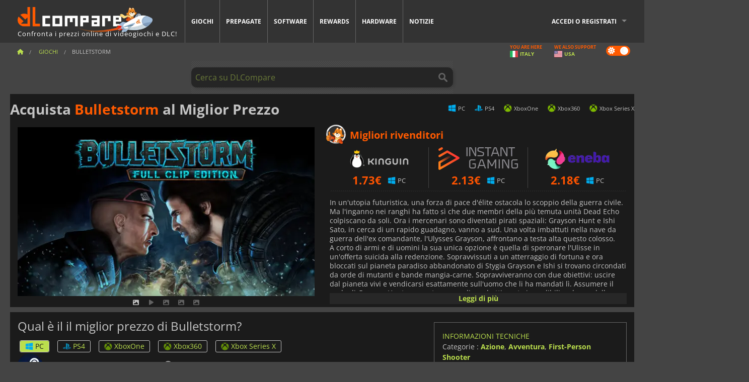

--- FILE ---
content_type: text/html; charset=UTF-8
request_url: https://www.dlcompare.it/giochi/170/acquista-cd-key-bulletstorm-key
body_size: 12696
content:
<!DOCTYPE html>
<html xmlns="http://www.w3.org/1999/xhtml" lang="it" xml:lang="it" prefix="fb: https://www.facebook.com/2008/fbml og: https://ogp.me/ns#">
    <head>
        <link rel="preconnect" href="https://cdn.dlcompare.com">

                                            
    <script>
      var _paq = window._paq = window._paq || [];
      _paq.push(['trackPageView']);
      _paq.push(['enableLinkTracking']);
      (function () {
        var u = "//not-ga.dlcompare.services/";
        _paq.push(['setTrackerUrl', u + 'matomo.php']);
        _paq.push(['setSiteId', '11']);
        var d = document, g = d.createElement('script'), s = d.getElementsByTagName('script')[0];
        g.async = true;
        g.src = u + 'matomo.js';
        s.parentNode.insertBefore(g, s);
      })();
    </script>

                    
        <meta http-equiv="Content-Type" content="text/html; charset=UTF-8">
        <meta name="viewport" content="width=device-width, initial-scale=1.0" >

        <title>    Acquista Bulletstorm Steam PC PS4 Xbox
</title>

                <meta name="twitter:card" content="summary_large_image">
        <meta name="twitter:site" content="@dlcompare_it">
        <meta name="twitter:title" content="Acquista Bulletstorm Steam PC PS4 Xbox">
        <meta property="og:type" content="website" >
                
    <meta name="description" content="Trova offerte imbattibili per Bulletstorm su DLCompare.it. Il nostro confronta prezzi trova le migliori offerte per un risparmio eccezionale.">
    <meta name="keywords" content="">
    <meta property="og:title" content="Acquista Bulletstorm Steam PC PS4 Xbox">
    <meta property="og:url" content="https://www.dlcompare.it/giochi/170/acquista-cd-key-bulletstorm-key">
    <meta property="og:site_name" content="DLCompare">
    <meta property="og:description" content="Trova offerte imbattibili per Bulletstorm su DLCompare.it. Il nostro confronta prezzi trova le migliori offerte per un risparmio eccezionale.">
    <meta property="og:image" content="https://cdn.dlcompare.com/game_tetiere/upload/gameimage/file/bulletstorm-file-4748f6ce.jpeg.webp">
    <meta name="twitter:image" content="https://cdn.dlcompare.com/game_tetiere/upload/gameimage/file/bulletstorm-file-4748f6ce.jpeg.webp">
    <meta name="twitter:description" content="Trova offerte imbattibili per Bulletstorm su DLCompare.it. Il nostro confronta prezzi trova le migliori offerte per un risparmio eccezionale.">
        <meta name="theme-color" content="#FF5A00">

        <link rel="apple-touch-icon" sizes="180x180" href="https://cdn.dlcompare.com/apple-touch-icon.png.webp">
        <link rel="icon" type="image/png" sizes="16x16" href="https://cdn.dlcompare.com/favicon-16x16.png.webp">
        <link rel="icon" type="image/png" sizes="32x32" href="https://cdn.dlcompare.com/favicon-32x32.png.webp">
        <link rel="mask-icon" color="#ff5a00" href="https://cdn.dlcompare.com/safari-pinned-tab.svg">
        <meta name="msapplication-TileColor" content="#333333">
        <link rel="manifest" href="https://cdn.dlcompare.com/manifest_it.json">

            

        
                    <link rel="preload" href="https://cdn.dlcompare.com/sprites/upload/sprites/top-games-260122170509.css" as="style">
            <link rel="stylesheet" href="https://cdn.dlcompare.com/sprites/upload/sprites/top-games-260122170509.css">
        
            <link rel="canonical" href="https://www.dlcompare.it/giochi/170/acquista-cd-key-bulletstorm-key">

        
            <link rel="preload" href="https://cdn.dlcompare.com/sprites/upload/sprites/shop-icons-260108090525.css" as="style">
        <link rel="stylesheet" href="https://cdn.dlcompare.com/sprites/upload/sprites/shop-icons-260108090525.css">
    
            <link rel="preload" href="https://cdn.dlcompare.com/sprites/upload/sprites/platform-logos-260121130502.css" as="style">
        <link rel="stylesheet" href="https://cdn.dlcompare.com/sprites/upload/sprites/platform-logos-260121130502.css">
    
        <link rel="preload" href="https://cdn.dlcompare.com/build/fonts/open-sans-v35-latin-regular.2e11868c.woff2" as="font" type="font/woff2" crossorigin>
        <link rel="preload" href="https://cdn.dlcompare.com/build/fonts/open-sans-v35-latin-300.4e3b09cb.woff2" as="font" type="font/woff2" crossorigin>
        <link rel="preload" href="https://cdn.dlcompare.com/build/fonts/open-sans-v35-latin-300italic.b473483c.woff2" as="font" type="font/woff2" crossorigin>
        <link rel="preload" href="https://cdn.dlcompare.com/build/fonts/open-sans-v35-latin-700.50c16efb.woff2" as="font" type="font/woff2" crossorigin>
        <link rel="preload" href="https://cdn.dlcompare.com/build/fonts/open-sans-v35-latin-700italic.2a73bb36.woff2" as="font" type="font/woff2" crossorigin>
        <link rel="preload" href="https://cdn.dlcompare.com/bundles/dlcomparemain/js/vendor/foundation.min.js" as="script">
        <link rel="preload" href="https://cdn.dlcompare.com/bundles/dlcomparemain/js/vendor/modernizr.js" as="script">
        <script>
            window.urlLoadAsyncContents = 'L2FzeW5jLWNvbnRlbnRz';
            window.urlPriceModal = 'L3ByaWNlL2RldGFpbC9faWRf';
        </script>
                    <link rel="stylesheet" href="https://cdn.dlcompare.com/build/dlc-style.1f1b2cd6.css">
                    
    </head>

    <body class="border game-page">
        <div id="fb-root"></div>
                                    
                                    
                
        <script>
            (function () {
                const parts = ("; " + document.cookie).split("; dlcompare_darkmode=");
                const darkMode = parts.length === 2 ? parts.pop().split(";").shift() : '';

                if (!darkMode || (darkMode === 'yes' && !document.body.classList.contains('bad'))) {
                    document.body.classList.add('darkmode');
                }
            })();
        </script>

            
            <div class="wrapper-extension hide-for-small hide-for-medium"></div>
        <div class="wrapper">
            <div class="row grey">
                <nav class="top-bar" data-topbar>
                    <ul class="title-area">
                        <li class="name">
                            <p>
                                <a class="topbar-logo" href="https://www.dlcompare.it/" title="Confronta i prezzi di CD-Key e DLC. Acquista giochi per PC e console al prezzo più basso (Steam, Origin, Battle.net, Epic Games Store, Sony PSN, Xbox Live).">
                                    <img width="268" height="50" src="https://cdn.dlcompare.com/org/bundles/dlcomparemain/img/logo-dlcompare.png.webp" alt="dlcompare"><br >
                                    <span class="hide-for-small-only">Confronta i prezzi online di videogiochi e DLC!</span>
                                </a>
                            </p>
                        </li>
                        <li class="toggle-topbar menu-icon"><a href="#" title="Menù"></a></li>
                    </ul>

                    <div class="section top-bar-section">
                        <ul class="left">
                            <li><a href="https://www.dlcompare.it/giochi">Giochi</a></li>
                            <li><a href="https://www.dlcompare.it/catalogo-carte">Prepagate</a></li>
                            <li><a href="https://www.dlcompare.it/software">Software</a></li>
                            <li class="new"><a href="https://www.dlcompare.it/rewards">Rewards</a></li>
                                                            <li class="new"><a href="https://www.dlcompare.it/item">Hardware</a></li>
                                                        <li><a href="https://www.dlcompare.it/notizie-videogiochi">Notizie</a></li>
                        </ul>

                        <ul class="right">
                            <li id="login-section"
                                class="has-dropdown js-async-content"
                                data-block-name="login"
                                data-block-parameters="{&quot;type&quot;:&quot;game&quot;,&quot;id&quot;:170}"
                            >
                                <div class="login-loader-container">
                                    <i class="fas fa-sync fa-spin"></i>
                                </div>
                            </li>
                        </ul>
                    </div>
                </nav>
                <div class="top-nav-bar">
                                                                                    <ul class="breadcrumbs large-7 hide-for-small hide-for-medium left">
                                                                <li class="">
                                    <a href="https://www.dlcompare.it/" title="Home">
                                        <span><i class="fa-solid fa-house"></i></span>
                                    </a>
                                </li>
                            
            <li>
            <a href="https://www.dlcompare.it/giochi" title="Giochi">
                <span>Giochi</span>
            </a>
        </li>
        <li class="current">Bulletstorm</li>
                        </ul>
                                        <div class="switches white large-5 medium-12 small-12 right">
                        <div id="darkmode-switch" class="switch round small">
                            <input id="darkmode-checkbox" type="checkbox" checked>
                            <label for="darkmode-checkbox">
                                <span class="darkmode-icon"><i class="fas fa-sun"></i> &nbsp; <i class="fas fa-moon"></i></span>
                                <span class="show-for-sr">Dark mode</span>
                            </label>
                        </div>
                        <div class="js-async-content" data-block-name="geoSite" data-block-parameters="{&quot;currentUrl&quot;:&quot;\/giochi\/170\/acquista-cd-key-bulletstorm-key&quot;}"></div>
                    </div>
                </div>
            </div>
                        <div id="js-large-search-container" class="row hide-for-small hide-for-medium search-grid search-container">
                <div>
                    <form method="get" action="https://www.dlcompare.it/search">
                        <label for="right-label-large" class="hide show-for-sr">Cerca su DLCompare</label>
                        <input name="q" class="search main-search-input" type="search" id="right-label-large" placeholder="Cerca su DLCompare">
                        <input type="submit" value="Cerca su DLCompare" class="hide show-for-sr" >
                    </form>
                </div>
            </div>
            <div class="row hide-for-large-up search-medium search-container">
                <div class="hide-for-small-only medium-2 columns">&nbsp;</div>
                <div class="small-12 medium-8 columns">
                    <form method="get" action="https://www.dlcompare.it/search">
                        <label for="right-label" class="hide show-for-sr">Cerca su DLCompare</label>
                        <input name="q" class="search main-search-input" type="search" id="right-label" placeholder="Cerca su DLCompare">
                        <input type="submit" value="Cerca su DLCompare" class="hide show-for-sr" >
                    </form>
                </div>
                <div class="hide-for-small-only medium-2 columns">&nbsp;</div>
            </div>
            <div id="main-search-message" class="hide" data-tab-products="Prodotti" data-tab-shops="Negozi" data-tab-news="Notizie" data-more-msg="Vedi più risultati" data-url="https://www.dlcompare.it/search/autocomplete" data-min-length="3"></div>
            
<div class="white game-header-wrapper">
    <div class="game-header-title">
                <h1 title="Acquista Bulletstorm al Miglior Prezzo" class="one-line-text-lg">
            Acquista <span>Bulletstorm</span> al Miglior Prezzo
        </h1>
    </div>

    
    <div class="game-header-platforms">
        <ul class="platforms">
                        <li>
                <i class="platform-img pli pli-pc-16"></i>
                PC
            </li>
                        <li>
                <i class="platform-img pli pli-ps4-16"></i>
                PS4
            </li>
                        <li>
                <i class="platform-img pli pli-xboxone-16"></i>
                XboxOne
            </li>
                        <li>
                <i class="platform-img pli pli-xbox360-16"></i>
                Xbox360
            </li>
                        <li>
                <i class="platform-img pli pli-xbox-series-x-16"></i>
                Xbox Series X
            </li>
                    </ul>
    </div>
</div>

<div class="row white">
    <div class="large-6 columns">
        <div>
                            <div class="hide-for-medium-up" data-legacy-reveal-id="alert-price-modal">
                    <span class="track-price">
    <a href="#" data-legacy-reveal-id="alert-price-modal" title="Avvisami se il prezzo cambia">
        <span class="text">Monitora prezzi</span>
        <i class="fa-solid fa-envelope"></i>
    </a>
</span>

                </div>
            
            <div class="product-carousel js-carousel " >
                                    
    
            <div class="item" data-fancybox="gallery" data-src="https://cdn.dlcompare.com/others_jpg/upload/gameimage/file/bulletstorm-file-4748f6ce.jpeg.webp">
            <img width="590" height="336" src="https://cdn.dlcompare.com/game_tetiere/upload/gameimage/file/bulletstorm-file-4748f6ce.jpeg.webp" alt="Bulletstorm">
        </div>
    
                        <div class="item item-video"  data-oembed-url="https://www.youtube.com/embed/uSbIJrbv3ps">
        <div class="lazy-tube hide "
             data-title="Bulletstorm"
             data-youtube-url="https://www.youtube.com/embed/uSbIJrbv3ps"
             style="height:0; left:0; padding-bottom:56.25%; position:relative; width:100%"
        >
        </div>
    </div>


                    
                                
                    
            <div class="item" data-fancybox="gallery" data-src="https://cdn.dlcompare.com/others_jpg/upload/gameimage/file/bulletstorm-file-1244d433.jpeg.webp">
                <img width="590" height="336" loading="lazy" src="https://cdn.dlcompare.com/game_tetiere/upload/gameimage/file/bulletstorm-file-1244d433.jpeg.webp" alt="Gameplay di Bulletstorm. Un&#039;arma futuristica emette fulmini contro i nemici in un ambiente ricco d&#039;azione. Vista in prima persona.">
            </div>
                        
                    
            <div class="item" data-fancybox="gallery" data-src="https://cdn.dlcompare.com/others_jpg/upload/gameimage/file/bulletstorm-file-2411e099.jpeg.webp">
                <img width="590" height="336" loading="lazy" src="https://cdn.dlcompare.com/game_tetiere/upload/gameimage/file/bulletstorm-file-2411e099.jpeg.webp" alt="Gameplay di Bulletstorm: un giocatore spara con un&#039;arma futuristica a un nemico, con i punteggi visibili.">
            </div>
                        
                    
            <div class="item" data-fancybox="gallery" data-src="https://cdn.dlcompare.com/others_jpg/upload/gameimage/file/bulletstorm-file-3578ec0a.jpeg.webp">
                <img width="590" height="336" loading="lazy" src="https://cdn.dlcompare.com/game_tetiere/upload/gameimage/file/bulletstorm-file-3578ec0a.jpeg.webp" alt="Screenshot del gioco d&#039;azione Bulletstorm che mostra un&#039;esplosione in combattimento con un paesaggio futuristico sullo sfondo.">
            </div>
            
                            </div>
        </div>
    </div>

    
    <div class="large-6 columns top-3-prices">
        <div class="top-marchand">
                            <p class="title">Migliori rivenditori
                    <i class="marchand-star dlc-approved" title="Miglior venditore su DLCompare"></i>
                </p>

                <ul class="star-prices js-star-prices"></ul>
                <div class="separate separate-small"></div>
            
            
            <div class="desc-container"  data-button-label="Leggi di più" data-product-name="Bulletstorm" >
                <div class="desc">
                                            <p>In un&#39;utopia futuristica, una forza di pace d&#39;&eacute;lite ostacola lo scoppio della guerra civile. Ma l&#39;inganno nei ranghi ha fatto s&igrave; che due membri della pi&ugrave; temuta unit&agrave; Dead Echo colpiscano da soli. Ora i mercenari sono diventati pirati spaziali: Grayson Hunt e Ishi Sato, in cerca di un rapido guadagno, vanno a sud. Una volta imbattuti nella nave da guerra dell&#39;ex comandante, l&#39;Ulysses Grayson, affrontano a testa alta questo colosso.<br>
A corto di armi e di uomini la sua unica opzione &egrave; quella di speronare l&#39;Ulisse in un&#39;offerta suicida alla redenzione. Sopravvissuti a un atterraggio di fortuna e ora bloccati sul pianeta paradiso abbandonato di Stygia Grayson e Ishi si trovano circondati da orde di mutanti e bande mangia-carne. Sopravviveranno con due obiettivi: uscire dal pianeta vivi e vendicarsi esattamente sull&#39;uomo che li ha mandati l&igrave;.<br>
Assumere il ruolo di Grayson Hunt comporta mosse di combattimento incredibili e alcune delle armi pi&ugrave; innovative e uniche mai viste in uno sparatutto in prima persona, che alimentano il distinto sistema di abilit&agrave;.</p>
                                    </div>

                                            </div>
        </div>
    </div>
</div>



<div class="row hide-for-small hide-for-medium keywords"></div>


<div class="row white pricelist ">
    <div class="small-12 medium-12 large-8 columns">
        
<div class="detail-left">
                    <h2 class="one-line-text-lg hide" title="Qual è il il miglior prezzo di Bulletstorm?">Qual è il il miglior prezzo di Bulletstorm?</h2>
    <div class="d-flex flex-center mt-30 mb-20">
        <i class="fa fa-spinner fa-2xl fa-spin fa-fw"></i>
    </div>
</div>
<div class="detail-bottom hide">
    
    
    <div id="comment">
        <h3>Commenti su Bulletstorm</h3>
        <div id="comment-login-request" class="row" style="display: none">
    <div class="large-12 columns">
        <div data-alert class="alert-box info radius">
            Puoi pubblicare un commento o rispondere a un messaggio <a href='#' data-legacy-reveal-id='login' data-reveal>accedendo al tuo account</a>
        </div>
    </div>
</div>
<div id="comment-box" class="small-12 medium-12 large-12 post-comment-container" style="display: none">
            <p class="post-nb answering">
            <a href="#" title="Risposta"><img alt="Risposta" src="https://cdn.dlcompare.com/bundles/dlcomparemain/img/icon-answer.png.webp"></a>
            <em>risposta al messaggio di <strong class="user"></strong></em>
        </p>
        <form name="comment" method="post" action="/comment/game/170/save" id="comment-form">
    <div class="row">
        <div class="large-12 columns">
                    <label for="comment_comment" >
        
                    
                        <textarea     id="comment_comment" name="comment[comment]" required="required" maxlength="1000" placeholder="Il vostro commento deve essere più lungo di 50 caratteri. Per favore, argomenta e sii specifico quando scrivi il tuo commento" class="comment-input"
></textarea>

        <small></small>
    </label>
    

        </div>
    </div>
                    <input type="hidden"     id="comment_reply_to" name="comment[reply_to]"
  >

    <div class="row">
        <div class="small-8 columns">
            <p class="post-nb">
                <span class="char-counter">1000</span>  caratteri disponibili
            </p>
        </div>
        <div class="small-4 columns">
            <input class="button" type="submit" value="Invia">
        </div>
    </div>
    </form>
</div>

    </div>

    <div class="comment-list-wrapper">
            


    </div>

    
    
            <div><span class="dummy-listing js-internal-serve" data-val="aHR0cHM6Ly93d3cuZGxjb21wYXJlLml0L3RlbGVwb3J0LzEyMzQvc2VydmU=">
                                <picture>
                                <img
                    loading="lazy"
                    decoding="async"
                    src="https://cdn.dlcompare.com/others_jpg/upload/teleport/image/dlcompare-web-extension-image-c3c9eb29.jpg.webp"
                    alt="DLCompare Web Extension ITA"
                >
            </picture>
            
        </span>
        <div
        class="js-async-content"
        data-block-name="ad"
        data-block-parameters="{&quot;id&quot;:1234}"
    ></div></div>
    
    <div class="hide-for-small separate mt-20"></div>

    <div>
    <h4 class="title-3">Potrebbe piacerti</h4>

    <div class="cross-selling mt-15" id="cross-selling">
        <div class="cross-selling-container">
                                                                <div class="cross-selling-item">
                        <a href="https://www.dlcompare.it/giochi/100007032/acquista-baldurs-gate-iii-key"
                           title="compara e acquista Baldur&#039;s Gate III"
                        >
                            <div class="cross-selling-price">
                                50.26<span class="currency">&euro;</span>
                            </div>
                                                            
                                <img width="212" height="121" loading="lazy"
                                     alt="compara e acquista Baldur&#039;s Gate III"
                                     src="https://cdn.dlcompare.com/game_cross/upload/gameimage/file/baldur-s-gate-iii-file-42884b0a1.jpg.webp"
                                >
                                                        <span>Baldur&#039;s Gate 3</span>
                        </a>
                    </div>
                                                                                <div class="cross-selling-item">
                        <a href="https://www.dlcompare.it/giochi/100003700/acquista-red-dead-redemption-2-key"
                           title="compara e acquista Red Dead Redemption 2"
                        >
                            <div class="cross-selling-price">
                                2.98<span class="currency">&euro;</span>
                            </div>
                                                            
                                <img width="212" height="121" loading="lazy"
                                     alt="compara e acquista Red Dead Redemption 2"
                                     src="https://cdn.dlcompare.com/game_cross/upload/gameimage/file/25273.jpeg.webp"
                                >
                                                        <span>Red Dead Redemption 2</span>
                        </a>
                    </div>
                                                                                <div class="cross-selling-item">
                        <a href="https://www.dlcompare.it/giochi/100006181/acquista-cyberpunk-2077-key"
                           title="compara e acquista Cyberpunk 2077"
                        >
                            <div class="cross-selling-price">
                                12.99<span class="currency">&euro;</span>
                            </div>
                                                            
                                <img width="212" height="121" loading="lazy"
                                     alt="compara e acquista Cyberpunk 2077"
                                     src="https://cdn.dlcompare.com/game_cross/upload/gameimage/file/37703.jpeg.webp"
                                >
                                                        <span>Cyberpunk 2077</span>
                        </a>
                    </div>
                                                                                                                            <div class="cross-selling-item">
                        <a href="https://www.dlcompare.it/giochi/100013325/compra-black-myth-wukong-cd-key"
                           title="compara e acquista Black Myth: Wukong"
                        >
                            <div class="cross-selling-price">
                                44.39<span class="currency">&euro;</span>
                            </div>
                                                            
                                <img width="212" height="121" loading="lazy"
                                     alt="compara e acquista Black Myth: Wukong"
                                     src="https://cdn.dlcompare.com/game_cross/upload/gameimage/file/black-myth-wukong-file-84439423e.jpg.webp"
                                >
                                                        <span>Black Myth Wukong</span>
                        </a>
                    </div>
                                                                                <div class="cross-selling-item">
                        <a href="https://www.dlcompare.it/giochi/506/acquista-grand-theft-auto-v-key"
                           title="compara e acquista Grand Theft Auto V"
                        >
                            <div class="cross-selling-price">
                                8.60<span class="currency">&euro;</span>
                            </div>
                                                            
                                <img width="212" height="121" loading="lazy"
                                     alt="compara e acquista Grand Theft Auto V"
                                     src="https://cdn.dlcompare.com/game_cross/upload/gameimage/file/7337.jpeg.webp"
                                >
                                                        <span>GTA 5</span>
                        </a>
                    </div>
                                                                                <div class="cross-selling-item">
                        <a href="https://www.dlcompare.it/giochi/100012323/compra-total-war-warhammer-iii-steam-key"
                           title="compara e acquista Total War: WARHAMMER III"
                        >
                            <div class="cross-selling-price">
                                7.32<span class="currency">&euro;</span>
                            </div>
                                                            
                                <img width="212" height="121" loading="lazy"
                                     alt="compara e acquista Total War: WARHAMMER III"
                                     src="https://cdn.dlcompare.com/game_cross/upload/gameimage/file/0c68-total_war:_warhammer_iii.jpeg.webp"
                                >
                                                        <span>Total War WARHAMMER 3</span>
                        </a>
                    </div>
                                                                                <div class="cross-selling-item">
                        <a href="https://www.dlcompare.it/giochi/100014619/compra-lies-of-p-steam-key"
                           title="compara e acquista Lies Of P"
                        >
                            <div class="cross-selling-price">
                                15.72<span class="currency">&euro;</span>
                            </div>
                                                            
                                <img width="212" height="121" loading="lazy"
                                     alt="compara e acquista Lies Of P"
                                     src="https://cdn.dlcompare.com/game_cross/upload/gameimage/file/lies-of-p-file-9232770c1.jpg.webp"
                                >
                                                        <span>Lies Of P</span>
                        </a>
                    </div>
                                                                                <div class="cross-selling-item">
                        <a href="https://www.dlcompare.it/giochi/100019278/compra-metal-gear-solid-delta-snake-eater-cd-key"
                           title="compara e acquista METAL GEAR SOLID Δ: SNAKE EATER"
                        >
                            <div class="cross-selling-price">
                                31.05<span class="currency">&euro;</span>
                            </div>
                                                            
                                <img width="212" height="121" loading="lazy"
                                     alt="compara e acquista METAL GEAR SOLID Δ: SNAKE EATER"
                                     src="https://cdn.dlcompare.com/game_cross/upload/gameimage/file/metal-gear-solid-delta-snake-eater-file-119581560e.jpg.webp"
                                >
                                                        <span>METAL GEAR SOLID DELTA SNAKE EATER</span>
                        </a>
                    </div>
                                                                                <div class="cross-selling-item">
                        <a href="https://www.dlcompare.it/giochi/100032524/compra-borderlands-4-steam-key"
                           title="compara e acquista Borderlands 4"
                        >
                            <div class="cross-selling-price">
                                33.70<span class="currency">&euro;</span>
                            </div>
                                                            
                                <img width="212" height="121" loading="lazy"
                                     alt="compara e acquista Borderlands 4"
                                     src="https://cdn.dlcompare.com/game_cross/upload/gameimage/file/borderlands-4-tetiere-file-d6c42d8d.jpg.webp"
                                >
                                                        <span>Borderlands 4</span>
                        </a>
                    </div>
                                                                                <div class="cross-selling-item">
                        <a href="https://www.dlcompare.it/giochi/100034231/compra-lost-soul-aside-steam-key"
                           title="compara e acquista Lost Soul Aside"
                        >
                            <div class="cross-selling-price">
                                26.94<span class="currency">&euro;</span>
                            </div>
                                                            
                                <img width="212" height="121" loading="lazy"
                                     alt="compara e acquista Lost Soul Aside"
                                     src="https://cdn.dlcompare.com/game_cross/upload/gameimage/file/lost-soul-aside-file-2048413a6b.jpg.webp"
                                >
                                                        <span>Lost Soul Aside</span>
                        </a>
                    </div>
                                                                                <div class="cross-selling-item">
                        <a href="https://www.dlcompare.it/giochi/100034768/compra-battlefield-6-cd-key"
                           title="compara e acquista Battlefield 6"
                        >
                            <div class="cross-selling-price">
                                34.25<span class="currency">&euro;</span>
                            </div>
                                                            
                                <img width="212" height="121" loading="lazy"
                                     alt="compara e acquista Battlefield 6"
                                     src="https://cdn.dlcompare.com/game_cross/upload/gameimage/file/battlefield-6-file-207714a039.jpg.webp"
                                >
                                                        <span>Battlefield 6</span>
                        </a>
                    </div>
                                    </div>
    </div>
</div>

</div>

<div id="alert-price-modal" class="reveal-modal tiny modal" data-reveal data-reveal-ajax="/price-alert/game/170">
</div>
    </div>

    <div class="medium-12 large-4 columns dlc-top mt-20">
        <div class="details technical">
    <ul>
        <li class="p"><h3>Informazioni tecniche</h3></li>
        <li>
    Categorie
    :
            <a href="https://www.dlcompare.it/giochi/catalogo-categoria-azione.html">Azione</a>,            <a href="https://www.dlcompare.it/giochi/catalogo-categoria-avventura.html">Avventura</a>,            <a href="https://www.dlcompare.it/giochi/catalogare-categoria-fps.html">First-Person Shooter</a>    </li>
    <li>Editore : Gearbox Software</li>
            <li>Sviluppatore : People Can Fly</li>
    
                                                                        <li>Modalità : Solo, Co-op</li>
    <li>Data di rilascio : 7 aprile 2017</li>





                    <li><span class="details-heading">Requisiti di Sistema</span></li>
            <li class="system-requirement-container">
                                                                                        
                                            <ul class="system-requirement">
                            <li class="system-requirement-label">Minimi</li>
                                                                                        <li>OS:
                                                                            <a href="https://www.dlcompare.it/software/catalogo-categoria-sistema-operativo.html" title="Software">XP / Vista / 7</a>
                                                                    </li>
                                                                                                                                                            <li><a href="/item/cpu">CPU</a> : Core 2 Duo / Athlon X2 1,6 GHz</li>
                                                                                                                                                                                            <li><a href="/item/ram">RAM</a> : 1.5Gb</li>
                                                                                                                                                                                            <li><a href="/item/gpu">GPU</a> : GeForce 7600GS / Radeon HD 2400 Pro ou supÃ©rieure</li>
                                                            
                            
                                                                                                <li><a href="/item/storage">Spazio su disco</a> : 9 Gb</li>
                                                                                                                </ul>
                                            <ul class="system-requirement">
                            <li class="system-requirement-label">Consigliati</li>
                                                                                                                                                                                        <li>CPU : Intel Core i5-760 / AMD Athlon II X4 645 AM3</li>
                                                                                                                                                                                            <li>RAM : 8 GB</li>
                                                                                                                                                                                            <li>GPU : GeForce GTX 750 Ti / Radeon HD 7770</li>
                                                            
                            
                                                                                                <li><a href="/item/storage">Spazio su disco</a> : 15 GB</li>
                                                                                                                </ul>
                                                </li>
        
                            <li>
                <span class="details-heading">Classificazione per età</span>
            </li>
            <li class="mt-5">
                                    <img width="52"
                         height="64"
                         src="https://cdn.dlcompare.com/bundles/dlcomparemain/img/ratings/pegi/18.png.webp"
                         title="PEGI 18: Classificazione del Pan-European Game Information (PEGI) riservata esclusivamente agli adulti."
                         class="rating-badge"
                         alt="PEGI 18"
                         loading="lazy"
                    >
                
                                    <img width="43"
                         height="64"
                         src="https://cdn.dlcompare.com/bundles/dlcomparemain/img/ratings/esrb/M.png.webp"
                         title="M (Mature 17+): Classificazione dell’Entertainment Software Rating Board (ESRB)  per età dai 17 anni in su." class="rating-badge"
                         alt="ESRB M"
                         loading="lazy"
                    >
                
                                    <img width="52"
                         height="64"
                         src="https://cdn.dlcompare.com/bundles/dlcomparemain/img/ratings/cero/CERO_D.png.webp"
                         title="CERO D: Classificazione della Computer Entertainment Rating Organization (CERO) per età dai 17 anni in su."
                         class="rating-badge"
                         alt="CERO D"
                         loading="lazy"
                    >
                                                                    <img width="64"
                         height="64"
                         src="https://cdn.dlcompare.com/bundles/dlcomparemain/img/ratings/usk/USK_18.png.webp"
                         title="USK 18: Classificazione dell&#039;organizzazione tedesca di autoregolamentazione di software di intrattenimento (USK) esclusivamente per adulti. Non adatto a giovani di età inferiore ai 18 anni. Può contenere violenza altamente realistica e/o contenuti espliciti."
                         class="rating-badge"
                         alt="USK 18"
                         loading="lazy"
                    >
                            </li>
        
        
        
                    <li
                class="js-async-content"
                data-block-name="steamAchievements"
                data-block-parameters="{&quot;steamId&quot;:501590}"
            ></li>
            </ul>
</div>

<div
    class="note game-note js-async-content mt-20"
    data-block-name="vote"
    data-block-parameters="{&quot;type&quot;:&quot;game&quot;,&quot;id&quot;:170}"
>
    <div class="rating-loader-container">
        <i class="fas fa-sync fa-spin"></i>
    </div>
</div>


    <div class="dummy-side mt-20">
        <div class="dummy-container">
            <a href="https://www.dlcompare.it/rewards"
       title="Rewards"
       class="event-poster rps-poster hidden right-zone">
                                                                        
                        <img class="event-thumb" loading="lazy" width="375" height="230" src="https://cdn.dlcompare.com/others_jpg/upload/rewardevent/sthumb/ascend-through-a-haunting-new-ki-c0d8c45f-sthumb-203c450.jpg.webp" alt="Rewards">
    

            <div class="event-poster-text">
                <div class="text-holder">
                    <p style="text-align:center"><span style="font-size:28px"><span style="color:#ffffff"><strong>VINCI FINO A </strong></span></span><span style="font-size:36px"><span style="color:#f1c40f"><strong>50&euro;</strong></span></span><span style="font-size:28px"><span style="color:#ffffff"><strong> IN GIFT CARDS!</strong></span></span></p>
                    <div class="event-poster-cta" style="text-align:center">
                        <div class="button tiny"
                           style="background-color:#ffffff"
                        ><p style="text-align:center"><span style="font-size:24px"><strong>CLICCA ORA</strong></span></p>
                        </div>
                    </div>
                </div>
            </div>
            </a>
        </div>
    </div>

    <div class="dummy-side mt-20">
        <div class="dummy-container">
                            
            <span class="dummy-listing js-internal-serve" data-val="aHR0cHM6Ly93d3cuZGxjb21wYXJlLml0L3RlbGVwb3J0LzEyMzgvc2VydmU=">
                                <picture>
                                <img
                    loading="lazy"
                    decoding="async"
                    src="https://cdn.dlcompare.com/others_jpg/upload/teleport/image/discord-invite-it-image-ea627804.jpg.webp"
                    alt="Discord Invite IT"
                >
            </picture>
            
        </span>
        <div
        class="js-async-content"
        data-block-name="ad"
        data-block-parameters="{&quot;id&quot;:1238}"
    ></div>

        </div>
    </div>



    
    <ul class="dlc-top-list">
                                    <li class="p"><h3>Contenuto aggiuntivo disponibile</h3></li>
                    
                    <li>
                <a href="https://www.dlcompare.it/giochi/100018250/compra-duke-nukem-s-bulletstorm-tour-steam-key">
                                            <img src="https://cdn.dlcompare.com/game_widget/upload/gameimage/file/duke-nukem-s-bulletstorm-tour-pool-file-3e3ab47c.jpg.webp" alt="Duke Nukem&#039;s Bulletstorm Tour" loading="lazy">
                                        <div>
                        <div class="g-name">Duke Nukem&#039;s Bulletstorm Tour</div>
                        <div class="s-name">K4G</div>
                    </div>
                </a>
                <span>0.48&euro;</span>
            </li>
            </ul>






    
    


    <div class="details mt-20">
        <ul class="review-list">
            <li class="p"><h3>VALUTAZIONE</h3></li>
                            
                <li>
                    <a class="review-item"  target="_blank"  rel="noreferrer nofollow" href="https://www.metacritic.com/game/pc/bulletstorm-full-clip-edition?ftag=MCD-06-10aaa1f">
                        <span>Metacritic</span>
                        <span>76 / 100</span>
                    </a>
                </li>
            
            
                            
                <li>
                    <a class="review-item" target="_blank" rel="noreferrer nofollow" href="https://store.steampowered.com/app/501590#app_reviews_hash">
                        <span>Steam</span>
                        <span>6194 <i class="fas fa-thumbs-up"></i> / 775 <i class="fas fa-thumbs-down"></i></span>
                    </a>
                </li>
            
                    </ul>
    </div>







        
        
                        <div class="mt-20">
            
    
    <ul class="dlc-top-list">
                                    <li class="p">Altri giochi da Gearbox Software</li>
                    
                    <li>
                <a href="https://www.dlcompare.it/giochi/100013917/compra-homeworld-3-steam-key">
                                            <img src="https://cdn.dlcompare.com/game_widget/upload/gameimage/file/88159.jpg.webp" alt="Homeworld 3" loading="lazy">
                                        <div>
                        <div class="g-name">Homeworld 3</div>
                        <div class="s-name">Kinguin</div>
                    </div>
                </a>
                <span>1.48&euro;</span>
            </li>
                    <li>
                <a href="https://www.dlcompare.it/giochi/100025001/compra-risk-of-rain-returns-steam-key">
                                            <img src="https://cdn.dlcompare.com/game_widget/upload/gameimage/file/risk-of-rain-returns-pool-file-47c0aa87.jpg.webp" alt="Risk of Rain Returns" loading="lazy">
                                        <div>
                        <div class="g-name">Risk of Rain Returns</div>
                        <div class="s-name">Kinguin</div>
                    </div>
                </a>
                <span>1.47&euro;</span>
            </li>
                    <li>
                <a href="https://www.dlcompare.it/giochi/100016676/compra-blanc-steam-key">
                                            <img src="https://cdn.dlcompare.com/game_widget/upload/gameimage/file/blanc-pool-file-f1eacc5d.jpg.webp" alt="Blanc" loading="lazy">
                                        <div>
                        <div class="g-name">Blanc</div>
                        <div class="s-name">HRKGAME</div>
                    </div>
                </a>
                <span>0.37&euro;</span>
            </li>
                    <li>
                <a href="https://www.dlcompare.it/giochi/100008748/acquista-godfall-key">
                                            <img src="https://cdn.dlcompare.com/game_widget/upload/gameimage/file/5f85-godfall.jpeg.webp" alt="Godfall" loading="lazy">
                                        <div>
                        <div class="g-name">Godfall</div>
                        <div class="s-name">Yuplay</div>
                    </div>
                </a>
                <span>6.79&euro;</span>
            </li>
                    <li>
                <a href="https://www.dlcompare.it/giochi/100011302/acquista-tribes-of-midgard-key">
                                            <img src="https://cdn.dlcompare.com/game_widget/upload/gameimage/file/72376.jpg.webp" alt="Tribes of Midgard" loading="lazy">
                                        <div>
                        <div class="g-name">Tribes of Midgard</div>
                        <div class="s-name">Kinguin</div>
                    </div>
                </a>
                <span>1.07&euro;</span>
            </li>
                    <li>
                <a href="https://www.dlcompare.it/giochi/100006718/acquista-risk-of-rain-2-key">
                                            <img src="https://cdn.dlcompare.com/game_widget/upload/gameimage/file/40863.jpg.webp" alt="Risk of Rain 2" loading="lazy">
                                        <div>
                        <div class="g-name">Risk of Rain 2</div>
                        <div class="s-name">Kinguin</div>
                    </div>
                </a>
                <span>3.54&euro;</span>
            </li>
                    <li>
                <a href="https://www.dlcompare.it/giochi/100031142/compra-risk-of-rain-1-2-bundle-cd-key">
                                            <img src="https://cdn.dlcompare.com/game_widget/upload/gameimage/file/risk-of-rain-1-2-bundle-file-51e99e8f.jpg.webp" alt="Risk of Rain 1+2 Bundle" loading="lazy">
                                        <div>
                        <div class="g-name">Risk of Rain 1+2 Bundle</div>
                        <div class="s-name">Kinguin</div>
                    </div>
                </a>
                <span>6.55&euro;</span>
            </li>
                    <li>
                <a href="https://www.dlcompare.it/giochi/100006944/acquista-penn-teller-vr-frankly-unfair-unkind-unnecessary-underhanded-key">
                                            <img src="https://cdn.dlcompare.com/game_widget/upload/gameimage/file/42274.jpeg.webp" alt="Penn and Teller VR Frankly Unfair, Unkind, Unnecessary &amp; Underhanded" loading="lazy">
                                        <div>
                        <div class="g-name">Penn and Teller VR Frankly Unfair, Unkind, Unnecessary &amp; Underhanded</div>
                        <div class="s-name">Eneba</div>
                    </div>
                </a>
                <span>2.90&euro;</span>
            </li>
                    <li>
                <a href="https://www.dlcompare.it/giochi/100002190/acquista-we-happy-few-key">
                                            <img src="https://cdn.dlcompare.com/game_widget/upload/gameimage/file/17705.jpeg.webp" alt="We Happy Few" loading="lazy">
                                        <div>
                        <div class="g-name">We Happy Few</div>
                        <div class="s-name">Kinguin</div>
                    </div>
                </a>
                <span>11.78&euro;</span>
            </li>
                    <li>
                <a href="https://www.dlcompare.it/giochi/100017307/compra-duke-nukem-3-d-20-th-anniversary-world-tour-steam-key">
                                            <img src="https://cdn.dlcompare.com/game_widget/upload/gameimage/file/duke-nukem-3d-20th-anniversary-world-tour-pool-file-db7f31f2.jpg.webp" alt="Duke Nukem 3D 20th Anniversary World Tour" loading="lazy">
                                        <div>
                        <div class="g-name">Duke Nukem 3D 20th Anniversary World Tour</div>
                        <div class="s-name">HRKGAME</div>
                    </div>
                </a>
                <span>2.02&euro;</span>
            </li>
            </ul>

        </div>
    
    
    
    <ul class="dlc-top-list">
                                    <li class="p">I Più Popolari</li>
                    
                    <li>
                <a href="https://www.dlcompare.it/giochi/100035362/compra-arc-raiders-steam-key">
                                            <i class="gt gt-100035362"></i>
                                        <div>
                        <div class="g-name">ARC Raiders</div>
                        <div class="s-name">K4G</div>
                    </div>
                </a>
                <span>23.98&euro;</span>
            </li>
                    <li>
                <a href="https://www.dlcompare.it/giochi/100035647/compra-call-of-duty-black-ops-7-steam-key">
                                            <i class="gt gt-100035647"></i>
                                        <div>
                        <div class="g-name">Call of Duty Black Ops 7</div>
                        <div class="s-name">HRKGAME</div>
                    </div>
                </a>
                <span>43.44&euro;</span>
            </li>
                    <li>
                <a href="https://www.dlcompare.it/giochi/100036452/compra-football-manager-26-steam-key">
                                            <i class="gt gt-100036452"></i>
                                        <div>
                        <div class="g-name">Football Manager 26</div>
                        <div class="s-name">LOADED</div>
                    </div>
                </a>
                <span>31.89&euro;</span>
            </li>
                    <li>
                <a href="https://www.dlcompare.it/giochi/100034768/compra-battlefield-6-cd-key">
                                            <i class="gt gt-100034768"></i>
                                        <div>
                        <div class="g-name">Battlefield 6</div>
                        <div class="s-name">Kinguin</div>
                    </div>
                </a>
                <span>34.25&euro;</span>
            </li>
                    <li>
                <a href="https://www.dlcompare.it/giochi/100013325/compra-black-myth-wukong-cd-key">
                                            <i class="gt gt-100013325"></i>
                                        <div>
                        <div class="g-name">Black Myth Wukong</div>
                        <div class="s-name">LOADED</div>
                    </div>
                </a>
                <span>44.39&euro;</span>
            </li>
                    <li>
                <a href="https://www.dlcompare.it/giochi/100030654/compra-assassin-s-creed-shadows-cd-key">
                                            <i class="gt gt-100030654"></i>
                                        <div>
                        <div class="g-name">Assassin&#039;s Creed Shadows</div>
                        <div class="s-name">Gamelife</div>
                    </div>
                </a>
                <span>19.97&euro;</span>
            </li>
                    <li>
                <a href="https://www.dlcompare.it/giochi/100035936/compra-ea-sports-fc-26-steam-key">
                                            <i class="gt gt-100035936"></i>
                                        <div>
                        <div class="g-name">EA SPORTS FC 26</div>
                        <div class="s-name">K4G</div>
                    </div>
                </a>
                <span>20.14&euro;</span>
            </li>
                    <li>
                <a href="https://www.dlcompare.it/giochi/100034178/compra-split-fiction-steam-key">
                                            <i class="gt gt-100034178"></i>
                                        <div>
                        <div class="g-name">Split Fiction</div>
                        <div class="s-name">LOADED</div>
                    </div>
                </a>
                <span>29.59&euro;</span>
            </li>
                    <li>
                <a href="https://www.dlcompare.it/giochi/100031516/compra-anno-117-pax-romana-cd-key">
                                            <i class="gt gt-100031516"></i>
                                        <div>
                        <div class="g-name">Anno 117 Pax Romana</div>
                        <div class="s-name">Kinguin</div>
                    </div>
                </a>
                <span>32.09&euro;</span>
            </li>
                    <li>
                <a href="https://www.dlcompare.it/giochi/100034940/compra-f-1-25-steam-key">
                                            <i class="gt gt-100034940"></i>
                                        <div>
                        <div class="g-name">F1 25</div>
                        <div class="s-name">Kinguin</div>
                    </div>
                </a>
                <span>26.09&euro;</span>
            </li>
            </ul>


    <div class="side mt-20">
        
    
    <ul class="dlc-top-list">
                                    <li class="p">Giochi nuovi</li>
                    
                    <li>
                <a href="https://www.dlcompare.it/giochi/100037469/compra-bladesong-steam-key">
                                            <i class="gt gt-100037469"></i>
                                        <div>
                        <div class="g-name">Bladesong</div>
                        <div class="s-name">Gamesplanet US</div>
                    </div>
                </a>
                <span>12.81&euro;</span>
            </li>
                    <li>
                <a href="https://www.dlcompare.it/giochi/100037405/compra-strategos-steam-key">
                                            <i class="gt gt-100037405"></i>
                                        <div>
                        <div class="g-name">Strategos</div>
                        <div class="s-name">Steam</div>
                    </div>
                </a>
                <span>22.05&euro;</span>
            </li>
                    <li>
                <a href="https://www.dlcompare.it/giochi/100031776/compra-mio-memories-in-orbit-steam-key">
                                            <i class="gt gt-100031776"></i>
                                        <div>
                        <div class="g-name">MIO Memories in Orbit</div>
                        <div class="s-name">Game Boost</div>
                    </div>
                </a>
                <span>12.17&euro;</span>
            </li>
                    <li>
                <a href="https://www.dlcompare.it/giochi/100037465/compra-feather-party-steam-key">
                                            <i class="gt gt-100037465"></i>
                                        <div>
                        <div class="g-name">Feather Party</div>
                        <div class="s-name">Game Boost</div>
                    </div>
                </a>
                <span>3.56&euro;</span>
            </li>
                    <li>
                <a href="https://www.dlcompare.it/giochi/100037450/compra-super-woden-rally-edge-steam-key">
                                            <i class="gt gt-100037450"></i>
                                        <div>
                        <div class="g-name">Super Woden Rally Edge</div>
                        <div class="s-name">Steam</div>
                    </div>
                </a>
                <span>8.95&euro;</span>
            </li>
                    <li>
                <a href="https://www.dlcompare.it/giochi/100037434/compra-deep-fringe-steam-key">
                                            <i class="gt gt-100037434"></i>
                                        <div>
                        <div class="g-name">Deep Fringe</div>
                        <div class="s-name">Kinguin</div>
                    </div>
                </a>
                <span>2.78&euro;</span>
            </li>
            </ul>

    </div>

    <div class="side mt-20">
        
    
    <ul class="dlc-top-list">
                                    <li class="p">Disponibili a breve</li>
                    
                    <li>
                <a href="https://www.dlcompare.it/giochi/100031334/compra-cairn-steam-key">
                                            <i class="gt gt-100031334"></i>
                                        <div>
                        <div class="g-name">Cairn</div>
                        <div class="s-name">Kinguin</div>
                    </div>
                </a>
                <span>16.65&euro;</span>
            </li>
                    <li>
                <a href="https://www.dlcompare.it/giochi/100035604/compra-code-vein-ii-steam-key">
                                            <i class="gt gt-100035604"></i>
                                        <div>
                        <div class="g-name">CODE VEIN 2</div>
                        <div class="s-name">K4G</div>
                    </div>
                </a>
                <span>45.72&euro;</span>
            </li>
                    <li>
                <a href="https://www.dlcompare.it/giochi/100036698/compra-vampires-bloodlord-rising-steam-key">
                                            <i class="gt gt-100036698"></i>
                                        <div>
                        <div class="g-name">Vampires Bloodlord Rising</div>
                        <div class="s-name">Kinguin</div>
                    </div>
                </a>
                <span>13.49&euro;</span>
            </li>
                    <li>
                <a href="https://www.dlcompare.it/giochi/100036734/compra-my-hero-academia-all-s-justice-steam-key">
                                            <i class="gt gt-100036734"></i>
                                        <div>
                        <div class="g-name">MY HERO ACADEMIA All’s Justice</div>
                        <div class="s-name">Gamesplanet US</div>
                    </div>
                </a>
                <span>43.56&euro;</span>
            </li>
            </ul>

    </div>

        <div class="news-side mt-20">
    <ul>
        <li class="p">Di tendenza</li>
                    <li><a href="https://www.dlcompare.it/notizie-videogiochi/helldivers-2-introduce-la-guerra-stealth-con-redacted-regiment-70445"><div>Helldivers 2 introduce la guerra stealth con Redacted Regiment</div></a><div class="news-date-cat">
                        <span class="date" title="20 gen 2026, 17:39">20/01/26</span><a target="_blank" href="https://www.dlcompare.it/notizie-videogiochi/ultime-c" title="Gaming News"><span class="news-cat-title" style="background-color: #ff5a00">Gaming News</span></a></div></li>
                    <li><a href="https://www.dlcompare.it/notizie-videogiochi/il-benchmark-di-amd-ryzen-9-9950x3d2-batte-il-9950x3d-con-192-mb-di-cache-l3-70359"><div>Il benchmark di AMD Ryzen 9 9950X3D2 batte il 9950X3D con 192 MB di cache L3</div></a><div class="news-date-cat">
                        <span class="date" title="20 gen 2026, 15:22">20/01/26</span><a target="_blank" href="https://www.dlcompare.it/notizie-videogiochi/hardware-c" title="Notizie su Hardware"><span class="news-cat-title" style="background-color: #2676b9">Notizie su Hardware</span></a></div></li>
                    <li><a href="https://www.dlcompare.it/notizie-videogiochi/il-prossimo-successore-di-titanfall-presentazione-di-highguard-70347"><div>Il prossimo successore di Titanfall: Presentazione di Highguard</div></a><div class="news-date-cat">
                        <span class="date" title="20 gen 2026, 15:22">20/01/26</span><a target="_blank" href="https://www.dlcompare.it/notizie-videogiochi/ultime-c" title="Gaming News"><span class="news-cat-title" style="background-color: #ff5a00">Gaming News</span></a></div></li>
                    <li><a href="https://www.dlcompare.it/notizie-videogiochi/dynasty-warriors-origins-potrebbe-diventare-una-trilogia-70330"><div>Dynasty Warriors: Origins potrebbe diventare una trilogia</div></a><div class="news-date-cat">
                        <span class="date" title="20 gen 2026, 15:22">20/01/26</span><a target="_blank" href="https://www.dlcompare.it/notizie-videogiochi/ultime-c" title="Gaming News"><span class="news-cat-title" style="background-color: #ff5a00">Gaming News</span></a></div></li>
                    <li><a href="https://www.dlcompare.it/notizie-videogiochi/update-di-ps5-pro-con-pssr-2-0-previsto-entro-la-fine-di-marzo-70292"><div>Update di PS5 Pro con PSSR 2.0 previsto entro la fine di marzo</div></a><div class="news-date-cat">
                        <span class="date" title="19 gen 2026, 19:23">19/01/26</span><a target="_blank" href="https://www.dlcompare.it/notizie-videogiochi/hardware-c" title="Notizie su Hardware"><span class="news-cat-title" style="background-color: #2676b9">Notizie su Hardware</span></a></div></li>
            </ul>
</div>

        <div class="news-side mt-20">
    <ul>
        <li class="p">Notizie, Offerte</li>
                    <li><a href="https://www.dlcompare.it/notizie-videogiochi/crimson-desert-e-pronto-per-essere-lanciato-70489"><div>Crimson Desert è pronto per essere lanciato</div></a><div class="news-date-cat">
                        <span class="date" title="22 gen 2026, 16:51">un&#039;ora fa</span><a target="_blank" href="https://www.dlcompare.it/notizie-videogiochi/ultime-c" title="Gaming News"><span class="news-cat-title" style="background-color: #ff5a00">Gaming News</span></a></div></li>
                    <li><a href="https://www.dlcompare.it/notizie-videogiochi/prince-of-persia-sands-of-time-remake-cancellato-ubisoft-in-difficolta-70475"><div>Prince of Persia: Sands of Time Remake cancellato, Ubisoft in difficoltà</div></a><div class="news-date-cat">
                        <span class="date" title="22 gen 2026, 15:03">2 ore fa</span><a target="_blank" href="https://www.dlcompare.it/notizie-videogiochi/ultime-c" title="Gaming News"><span class="news-cat-title" style="background-color: #ff5a00">Gaming News</span></a></div></li>
                    <li><a href="https://www.dlcompare.it/notizie-videogiochi/risparmia-con-fanatical-a-gennaio-2026-con-sconti-fino-al-96-70432"><div>Risparmia con Fanatical a gennaio 2026 con sconti fino al 96%</div></a><div class="news-date-cat">
                        <span class="date" title="21 gen 2026, 17:39">21/01/26</span><span><span class="news-cat-title" style="background-color: #36ce9b">Hot Deals</span></span></div></li>
                    <li><a href="https://www.dlcompare.it/notizie-videogiochi/mio-memories-in-orbit-brilla-per-arte-e-atmosfera-70446"><div>MIO: Memories in Orbit brilla per arte e atmosfera</div></a><div class="news-date-cat">
                        <span class="date" title="20 gen 2026, 17:39">20/01/26</span><a target="_blank" href="https://www.dlcompare.it/notizie-videogiochi/ultime-c" title="Gaming News"><span class="news-cat-title" style="background-color: #ff5a00">Gaming News</span></a></div></li>
                    <li><a href="https://www.dlcompare.it/notizie-videogiochi/dynasty-warriors-origins-potrebbe-diventare-una-trilogia-70330"><div>Dynasty Warriors: Origins potrebbe diventare una trilogia</div></a><div class="news-date-cat">
                        <span class="date" title="20 gen 2026, 15:22">20/01/26</span><a target="_blank" href="https://www.dlcompare.it/notizie-videogiochi/ultime-c" title="Gaming News"><span class="news-cat-title" style="background-color: #ff5a00">Gaming News</span></a></div></li>
                    <li><a href="https://www.dlcompare.it/notizie-videogiochi/code-vein-ii-unvideo-mette-in-evidenza-le-caratteristiche-70272"><div>CODE VEIN II: unvideo mette in evidenza le caratteristiche</div></a><div class="news-date-cat">
                        <span class="date" title="19 gen 2026, 16:42">19/01/26</span><a target="_blank" href="https://www.dlcompare.it/notizie-videogiochi/ultime-c" title="Gaming News"><span class="news-cat-title" style="background-color: #ff5a00">Gaming News</span></a></div></li>
            </ul>
</div>

    </div>
</div>
        </div>

        
<div class="newsletter grey-2">
    <div class="row">
        <div class="medium-8 columns">
            <div class="title-5">Ottieni le offerte migliori e i codici sconto per giocatori</div>
            <p>Iscriviti alla newsletter di DLCompare</p>
        </div>

        <div class="medium-4 columns">
            <form id="newsletter-subscribe" class="mc-embedded-subscribe-form" data-url="https://www.dlcompare.it/newsletter" name="mc-embedded-subscribe-form" method="post" action="//dlcompare.us6.list-manage.com/subscribe/post?u=e8362d35b6f6135ecee9fc53a&amp;id=3b0c00c869">
                <div class="row collapse mt-10">
                    <div class="small-8 medium-8 columns">
                        <label for="mce-EMAIL" class="hide show-for-sr">Email</label>
                        <input type="email" name="EMAIL" id="mce-EMAIL" required placeholder="iscriviti@esempio.com">
                    </div>
                    <div class="hide-left">
                        <label for="3b0c00c869" class="show-for-sr">Non riempire</label>
                        <input type="text" name="b_e8362d35b6f6135ecee9fc53a_3b0c00c869" id="3b0c00c869" value="">
                    </div>
                    <div class="small-4 medium-4 columns">
                        <input type="submit" name="subscribe" class="postfix small button bold-btn sharp expand" value="Iscriviti">
                    </div>
                </div>
            </form>
        </div>
    </div>
</div>


        
        <div class="footer-bottom grey-2">
            <div class="row">
                                    
<div class="large-8 medium-6 columns">
    <a class="footer-bottom-logo" href="https://www.dlcompare.it/" title="DLcompare"></a>
    <ul class="footer-bottom-links">
                                                                    <li>
                                    <span class="footer-link" data-index="0" title="NEGOZI">NEGOZI</span>
                                </li>
                                                            <li>
                                    <span class="footer-link" data-index="1" title="PIATTAFORME DI GIOCO">PIATTAFORME DI GIOCO</span>
                                </li>
                                                            <li>
                                    <span class="footer-link" data-index="2" title="CONTATTI">CONTATTI</span>
                                </li>
                                                            <li>
                                    <span class="footer-link" data-index="3" title="Domande frequenti">Domande frequenti</span>
                                </li>
                                                            <li>
                                    <span class="footer-link" data-index="4" title="POLITICA SULLA PRIVACY">POLITICA SULLA PRIVACY</span>
                                </li>
                                                            <li>
                                    <span class="footer-link" data-index="5" title="MAPPA DEL SITO">MAPPA DEL SITO</span>
                                </li>
                            
                                        <li>
                <div class="country-selection">
                    <a href="#" title="seleziona il tuo paese" class="current-site dropdown-toggle langue" data-toggle="dropdown" data-dropdown="all-sites" data-options="ignore_repositioning">
                        <i class="fl fl-it"></i>
                        <span>Italy</span>
                        <i class="fa fa-caret-down"></i>
                    </a>
                    <ul id="all-sites" class="dropdown-menu f-dropdown langue-dropdown" data-dropdown-content style="display: none">
                        
                        
                                                                                                                    <li>
                                    <a href="https://www.dlcompare.com/games/170/cd-key-download-bulletstorm" class="site-switch">
                                        <i class="fl fl-us"></i>
                                        <span>USA (&#36;)</span>
                                    </a>
                                </li>
                                                                                                                                                <li>
                                    <a href="https://www.dlcompare.fr/jeux/170/telecharger-cd-key-bulletstorm" class="site-switch">
                                        <i class="fl fl-fr"></i>
                                        <span>France (&euro;)</span>
                                    </a>
                                </li>
                                                                                                                                                <li>
                                    <a href="https://www.dlcompare.de/spiele/170/bulletstorm" class="site-switch">
                                        <i class="fl fl-de"></i>
                                        <span>Germany (&euro;)</span>
                                    </a>
                                </li>
                                                                                                                                                <li>
                                    <a href="https://www.dlcompare.co.uk/games/170/cd-key-download-bulletstorm" class="site-switch">
                                        <i class="fl fl-uk"></i>
                                        <span>United Kingdom (&pound;)</span>
                                    </a>
                                </li>
                                                                                                                                                <li>
                                    <a href="https://www.dlcompare.pt/jogos/170/comprar-bulletstorm" class="site-switch">
                                        <i class="fl fl-pt"></i>
                                        <span>Portugal (&euro;)</span>
                                    </a>
                                </li>
                                                                                                                                                <li>
                                    <a href="https://www.dlcompare.es/juegos/170/descargar-bulletstorm" class="site-switch">
                                        <i class="fl fl-es"></i>
                                        <span>Spain (&euro;)</span>
                                    </a>
                                </li>
                                                                                                                                                                                                    <li>
                                    <a href="https://www.dlcompare.ru/games/170/bulletstorm" class="site-switch">
                                        <i class="fl fl-ru"></i>
                                        <span>Russian (&#8381;)</span>
                                    </a>
                                </li>
                                                                                                                                                <li>
                                    <a href="https://www.dlcompare.se/spel/170/bulletstorm" class="site-switch">
                                        <i class="fl fl-se"></i>
                                        <span>Sweden (kr.)</span>
                                    </a>
                                </li>
                                                                                                                                                <li>
                                    <a href="https://www.dlcompare.pl/gry/170/bulletstorm" class="site-switch">
                                        <i class="fl fl-pl"></i>
                                        <span>Poland (zł)</span>
                                    </a>
                                </li>
                                                                                                                                                <li>
                                    <a href="https://www.dlcompare.nl/games/170/cd-key-download-bulletstorm" class="site-switch">
                                        <i class="fl fl-nl"></i>
                                        <span>Netherlands (&euro;)</span>
                                    </a>
                                </li>
                                                                                                                                                <li>
                                    <a href="https://www.dlcompare.vn/games/170/cd-download-bulletstorm" class="site-switch">
                                        <i class="fl fl-vn"></i>
                                        <span>Việt Nam (&#8363;)</span>
                                    </a>
                                </li>
                                                                                                                                                <li>
                                    <a href="https://www.dlcompare.in/games/170/cd-key-download-bulletstorm" class="site-switch">
                                        <i class="fl fl-in"></i>
                                        <span>India (&#8377;)</span>
                                    </a>
                                </li>
                                                                        </ul>
                </div>
            </li>
        
                            </ul>
    <p class="copyright">© 2026 SAS DIGITAL SERVICES, Tutti i diritti riservati.</p>
</div>
<div class="large-4 medium-6 columns">
    <ul class="footer-bottom-social">
                                                        <li class="social-item">
                    <a target="_blank" href="https://twitter.com/dlcompare_it" title="dLcompare Twitter" rel="noreferrer">
                        <span class="fa-stack">
                          <i class="fa-solid fa-circle fa-stack-2x"></i>
                          <i class="fa-brands fa-x-twitter fa-stack-1x"></i>
                        </span>
                    </a>
                </li>
                                                <li class="social-item">
                    <a target="_blank" href="https://www.facebook.com/dlcompare" title="dLcompare Facebook" rel="noreferrer">
                        <span class="fa-stack">
                          <i class="fa-solid fa-circle fa-stack-2x"></i>
                          <i class="fa-brands fa-facebook-f fa-stack-1x"></i>
                        </span>
                    </a>
                </li>
                                                                    <li class="social-item">
                    <a target="_blank" href="https://www.instagram.com/dlcompare.it/" title="dLcompare Instagram" rel="noreferrer">
                        <span class="fa-stack">
                          <i class="fa-solid fa-circle fa-stack-2x"></i>
                          <i class="fa-brands fa-instagram fa-stack-1x"></i>
                        </span>
                    </a>
                </li>
                                                                    <li class="social-item">
                    <a target="_blank" href="https://www.youtube.com/channel/UCw9dcmzFBGvPXDGvrbsvP1w" title="dLcompare Youtube" rel="noreferrer">
                        <span class="fa-stack">
                          <i class="fa-solid fa-circle fa-stack-2x"></i>
                          <i class="fa-brands fa-youtube fa-stack-1x"></i>
                        </span>
                    </a>
                </li>
                                                                    <li class="social-item">
                    <a target="_blank" href="https://discord.gg/MunJjNVE3W" title="dLcompare Discord" rel="noreferrer">
                        <span class="fa-stack">
                          <i class="fa-solid fa-circle fa-stack-2x"></i>
                          <i class="fa-brands fa-discord fa-stack-1x"></i>
                        </span>
                    </a>
                </li>
                        </ul>
</div>
    <script>window.footerLinks = [{"url":"aHR0cHM6Ly93d3cuZGxjb21wYXJlLml0L25lZ296aQ==","label":"NEGOZI"},{"url":"aHR0cHM6Ly93d3cuZGxjb21wYXJlLml0L3BpYXR0YWZvcm1lLWRpLWRvd25sb2Fk","label":"PIATTAFORME DI GIOCO"},{"url":"aHR0cHM6Ly93d3cuZGxjb21wYXJlLml0L2NvbnRhY3Q=","label":"CONTATTI"},{"url":"aHR0cHM6Ly93d3cuZGxjb21wYXJlLml0L2ZhcQ==","label":"Domande frequenti"},{"url":"aHR0cHM6Ly93d3cuZGxjb21wYXJlLml0L2luZm9ybWF0aW9u","label":"POLITICA SULLA PRIVACY"},{"url":"aHR0cHM6Ly93d3cuZGxjb21wYXJlLml0L3NpdGVtYXA=","label":"MAPPA DEL SITO"}] </script>
                            </div>
        </div>

        <script src="https://cdn.dlcompare.com/build/dlc.ea5d3db7.js"></script>
        <script src="https://cdn.dlcompare.com/bundles/dlcomparemain/js/vendor/foundation.min.js"></script>
        <script src="https://cdn.dlcompare.com/bundles/dlcomparemain/js/vendor/modernizr.js"></script>

        
            <script>
        const currencyPriceDataUrlTemplate = 'L3ByaWNlL2RhdGEvZ2FtZS8xNzAvZXVy';
        window.priceListData = false;
    </script>

    <script>
    $("document").ready(function () {
        new window.CommentSection({
            'charLimit': "1000",
            'minChar': "50",
            'minMsg': "Il tuo commento deve contenere almeno 50 caratteri !",
            'urlMsg': "Niente URL nei commenti, per favore.",
            'translatePath': "L2FqYXgvdHJhbnNsYXRlLWNvbW1lbnQvX2lkXw=="
        });
    });
</script>


                

    <script src="https://cdn.dlcompare.com/bundles/dlcomparemain/js/vendor/jquery.fancybox.min.js" async></script>
    <link rel="stylesheet" href="https://cdn.dlcompare.com/bundles/dlcomparemain/css/jquery.fancybox.min.css">


            <script type="application/ld+json">[{"@context":"https://schema.org","@type":"Corporation","name":"dlcompare","url":"https://www.dlcompare.it","logo":"https://cdn.dlcompare.com/bundles/dlcomparemain/img/logo-dlcompare.png.webp","sameAs":["https://www.facebook.com/dlcompare","https://twitter.com/dlcompare_it"]},{"@context":"https://schema.org/","@type":"WebSite","name":"dlcompare","url":"https://www.dlcompare.it","potentialAction":{"@type":"SearchAction","target":{"@type":"EntryPoint","urlTemplate":"https://www.dlcompare.it/search?q={search_term_string}"},"query-input":"required name=search_term_string"}},{"@context":"https://schema.org","@type":"BreadcrumbList","itemListElement":[{"@type":"ListItem","position":1,"name":"Home","item":"https://www.dlcompare.it/"},{"@type":"ListItem","position":2,"name":"Giochi","item":"https://www.dlcompare.it/giochi"},{"@type":"ListItem","position":3,"name":"Bulletstorm"}]},{"@context":"https://schema.org/","@type":"Product","name":"Bulletstorm","image":"https://cdn.dlcompare.com/game_tetiere/upload/gameimage/file/bulletstorm-file-4748f6ce.jpeg.webp","url":"https://www.dlcompare.it/giochi/170/acquista-cd-key-bulletstorm-key","sku":"170","description":"In un&#39;utopia futuristica, una forza di pace d&#39;&eacute;lite ostacola lo scoppio della guerra civile. Ma l&#39;inganno nei ranghi ha fatto s&igrave; che due membri della pi&ugrave; temuta unit&agrave; Dead Echo colpiscano da soli. Ora i mercenari sono diventati pirati spaziali: Grayson Hunt e Ishi Sato, in cerca di un rapido guadagno, vanno a sud. Una volta imbattuti nella nave da guerra dell&#39;ex comandante, l&#39;Ulysses Grayson, affrontano a testa alta questo colosso.\r\nA corto di armi e di uomini la sua unica opzione &egrave; quella di speronare l&#39;Ulisse in un&#39;offerta suicida alla redenzione. Sopravvissuti a un atterraggio di fortuna e ora bloccati sul pianeta paradiso abbandonato di Stygia Grayson e Ishi si trovano circondati da orde di mutanti e bande mangia-carne. Sopravviveranno con due obiettivi: uscire dal pianeta vivi e vendicarsi esattamente sull&#39;uomo che li ha mandati l&igrave;.\r\nAssumere il ruolo di Grayson Hunt comporta mosse di combattimento incredibili e alcune delle armi pi&ugrave; innovative e uniche mai viste in uno sparatutto in prima persona, che alimentano il distinto sistema di abilit&agrave;.","aggregateRating":{"@type":"AggregateRating","worstRating":1,"bestRating":5,"ratingValue":3.6,"ratingCount":102},"offers":{"@type":"AggregateOffer","offerCount":58,"lowPrice":"1.62","highPrice":"71.99","priceCurrency":"EUR","availability":"https://schema.org/InStock","seller":{"@type":"Organization","name":"HRKGAME"}},"gtin13":"4020628785215","brand":{"@type":"Brand","name":"Gearbox Software"}}]</script>
    </body>
</html>


--- FILE ---
content_type: text/css
request_url: https://cdn.dlcompare.com/sprites/upload/sprites/top-games-260122170509.css
body_size: -571
content:
.gt-100031334{background:url(top-games-260122170509.jpg.webp) no-repeat 0 0;width:78px;height:38px}.gt-100035604{background:url(top-games-260122170509.jpg.webp) no-repeat -78px 0;width:78px;height:38px}.gt-100036698{background:url(top-games-260122170509.jpg.webp) no-repeat -156px 0;width:78px;height:38px}.gt-100036734{background:url(top-games-260122170509.jpg.webp) no-repeat -234px 0;width:78px;height:38px}.gt-100035556{background:url(top-games-260122170509.jpg.webp) no-repeat -312px 0;width:78px;height:38px}.gt-100036548{background:url(top-games-260122170509.jpg.webp) no-repeat -390px 0;width:78px;height:38px}.gt-100037393{background:url(top-games-260122170509.jpg.webp) no-repeat -468px 0;width:78px;height:38px}.gt-100036644{background:url(top-games-260122170509.jpg.webp) no-repeat -546px 0;width:78px;height:38px}.gt-100037113{background:url(top-games-260122170509.jpg.webp) no-repeat -624px 0;width:78px;height:38px}.gt-100032532{background:url(top-games-260122170509.jpg.webp) no-repeat -702px 0;width:78px;height:38px}.gt-100035628{background:url(top-games-260122170509.jpg.webp) no-repeat 0 -38px;width:78px;height:38px}.gt-100035278{background:url(top-games-260122170509.jpg.webp) no-repeat -78px -38px;width:78px;height:38px}.gt-100035607{background:url(top-games-260122170509.jpg.webp) no-repeat -156px -38px;width:78px;height:38px}.gt-100036553{background:url(top-games-260122170509.jpg.webp) no-repeat -234px -38px;width:78px;height:38px}.gt-100036157{background:url(top-games-260122170509.jpg.webp) no-repeat -312px -38px;width:78px;height:38px}.gt-100011725{background:url(top-games-260122170509.jpg.webp) no-repeat -390px -38px;width:78px;height:38px}.gt-100011511{background:url(top-games-260122170509.jpg.webp) no-repeat -468px -38px;width:78px;height:38px}.gt-100034179{background:url(top-games-260122170509.jpg.webp) no-repeat -546px -38px;width:78px;height:38px}.gt-100037385{background:url(top-games-260122170509.jpg.webp) no-repeat -624px -38px;width:78px;height:38px}.gt-100035693{background:url(top-games-260122170509.jpg.webp) no-repeat -702px -38px;width:78px;height:38px}.gt-100037293{background:url(top-games-260122170509.jpg.webp) no-repeat 0 -76px;width:78px;height:38px}.gt-100035553{background:url(top-games-260122170509.jpg.webp) no-repeat -78px -76px;width:78px;height:38px}.gt-100037469{background:url(top-games-260122170509.jpg.webp) no-repeat -156px -76px;width:78px;height:38px}.gt-100037405{background:url(top-games-260122170509.jpg.webp) no-repeat -234px -76px;width:78px;height:38px}.gt-100031776{background:url(top-games-260122170509.jpg.webp) no-repeat -312px -76px;width:78px;height:38px}.gt-100037465{background:url(top-games-260122170509.jpg.webp) no-repeat -390px -76px;width:78px;height:38px}.gt-100037450{background:url(top-games-260122170509.jpg.webp) no-repeat -468px -76px;width:78px;height:38px}.gt-100037434{background:url(top-games-260122170509.jpg.webp) no-repeat -546px -76px;width:78px;height:38px}.gt-100037162{background:url(top-games-260122170509.jpg.webp) no-repeat -624px -76px;width:78px;height:38px}.gt-100035008{background:url(top-games-260122170509.jpg.webp) no-repeat -702px -76px;width:78px;height:38px}.gt-100037429{background:url(top-games-260122170509.jpg.webp) no-repeat 0 -114px;width:78px;height:38px}.gt-100037300{background:url(top-games-260122170509.jpg.webp) no-repeat -78px -114px;width:78px;height:38px}.gt-100036438{background:url(top-games-260122170509.jpg.webp) no-repeat -156px -114px;width:78px;height:38px}.gt-100037418{background:url(top-games-260122170509.jpg.webp) no-repeat -234px -114px;width:78px;height:38px}.gt-100035362{background:url(top-games-260122170509.jpg.webp) no-repeat -312px -114px;width:78px;height:38px}.gt-100035647{background:url(top-games-260122170509.jpg.webp) no-repeat -390px -114px;width:78px;height:38px}.gt-100036452{background:url(top-games-260122170509.jpg.webp) no-repeat -468px -114px;width:78px;height:38px}.gt-100034768{background:url(top-games-260122170509.jpg.webp) no-repeat -546px -114px;width:78px;height:38px}.gt-100013325{background:url(top-games-260122170509.jpg.webp) no-repeat -624px -114px;width:78px;height:38px}.gt-100030654{background:url(top-games-260122170509.jpg.webp) no-repeat -702px -114px;width:78px;height:38px}.gt-100035936{background:url(top-games-260122170509.jpg.webp) no-repeat 0 -152px;width:78px;height:38px}.gt-100034178{background:url(top-games-260122170509.jpg.webp) no-repeat -78px -152px;width:78px;height:38px}.gt-100031516{background:url(top-games-260122170509.jpg.webp) no-repeat -156px -152px;width:78px;height:38px}.gt-100034940{background:url(top-games-260122170509.jpg.webp) no-repeat -234px -152px;width:78px;height:38px}.gt-100014199{background:url(top-games-260122170509.jpg.webp) no-repeat -312px -152px;width:78px;height:38px}.gt-100031467{background:url(top-games-260122170509.jpg.webp) no-repeat -390px -152px;width:78px;height:38px}.gt-100020033{background:url(top-games-260122170509.jpg.webp) no-repeat -468px -152px;width:78px;height:38px}.gt-100037403{background:url(top-games-260122170509.jpg.webp) no-repeat -546px -152px;width:78px;height:38px}.gt-100019934{background:url(top-games-260122170509.jpg.webp) no-repeat -624px -152px;width:78px;height:38px}.gt-100014191{background:url(top-games-260122170509.jpg.webp) no-repeat -702px -152px;width:78px;height:38px}.gt-100023390{background:url(top-games-260122170509.jpg.webp) no-repeat 0 -190px;width:78px;height:38px}.gt-100034856{background:url(top-games-260122170509.jpg.webp) no-repeat -78px -190px;width:78px;height:38px}.gt-100025618{background:url(top-games-260122170509.jpg.webp) no-repeat -156px -190px;width:78px;height:38px}.gt-100032524{background:url(top-games-260122170509.jpg.webp) no-repeat -234px -190px;width:78px;height:38px}.gt-100032529{background:url(top-games-260122170509.jpg.webp) no-repeat -312px -190px;width:78px;height:38px}.gt-100034176{background:url(top-games-260122170509.jpg.webp) no-repeat -390px -190px;width:78px;height:38px}.gt-100029700{background:url(top-games-260122170509.jpg.webp) no-repeat -468px -190px;width:78px;height:38px}.gt-100017212{background:url(top-games-260122170509.jpg.webp) no-repeat -546px -190px;width:78px;height:38px}.gt-100011743{background:url(top-games-260122170509.jpg.webp) no-repeat -624px -190px;width:78px;height:38px}.gt-100015090{background:url(top-games-260122170509.jpg.webp) no-repeat -702px -190px;width:78px;height:38px}.gt-100019146{background:url(top-games-260122170509.jpg.webp) no-repeat 0 -228px;width:78px;height:38px}.gt-100019120{background:url(top-games-260122170509.jpg.webp) no-repeat -78px -228px;width:78px;height:38px}.gt-100014225{background:url(top-games-260122170509.jpg.webp) no-repeat -156px -228px;width:78px;height:38px}.gt-100014368{background:url(top-games-260122170509.jpg.webp) no-repeat -234px -228px;width:78px;height:38px}.gt-100020337{background:url(top-games-260122170509.jpg.webp) no-repeat -312px -228px;width:78px;height:38px}.gt-100014130{background:url(top-games-260122170509.jpg.webp) no-repeat -390px -228px;width:78px;height:38px}.gt-100033462{background:url(top-games-260122170509.jpg.webp) no-repeat -468px -228px;width:78px;height:38px}.gt-100013669{background:url(top-games-260122170509.jpg.webp) no-repeat -546px -228px;width:78px;height:38px}.gt-100006440{background:url(top-games-260122170509.jpg.webp) no-repeat -624px -228px;width:78px;height:38px}.gt-100013667{background:url(top-games-260122170509.jpg.webp) no-repeat -702px -228px;width:78px;height:38px}.gt-100005894{background:url(top-games-260122170509.jpg.webp) no-repeat 0 -266px;width:78px;height:38px}.gt-100029107{background:url(top-games-260122170509.jpg.webp) no-repeat -78px -266px;width:78px;height:38px}.gt-100029120{background:url(top-games-260122170509.jpg.webp) no-repeat -156px -266px;width:78px;height:38px}.gt-100006643{background:url(top-games-260122170509.jpg.webp) no-repeat -234px -266px;width:78px;height:38px}.gt-100007168{background:url(top-games-260122170509.jpg.webp) no-repeat -312px -266px;width:78px;height:38px}.gt-100033463{background:url(top-games-260122170509.jpg.webp) no-repeat -390px -266px;width:78px;height:38px}.gt-216{background:url(top-games-260122170509.jpg.webp) no-repeat -468px -266px;width:78px;height:38px}.gt-506{background:url(top-games-260122170509.jpg.webp) no-repeat -546px -266px;width:78px;height:38px}.gt-100000138{background:url(top-games-260122170509.jpg.webp) no-repeat -624px -266px;width:78px;height:38px}.gt-100003700{background:url(top-games-260122170509.jpg.webp) no-repeat -702px -266px;width:78px;height:38px}.gt-100006181{background:url(top-games-260122170509.jpg.webp) no-repeat 0 -304px;width:78px;height:38px}.gt-100007032{background:url(top-games-260122170509.jpg.webp) no-repeat -78px -304px;width:78px;height:38px}.gt-100007044{background:url(top-games-260122170509.jpg.webp) no-repeat -156px -304px;width:78px;height:38px}.gt-100008020{background:url(top-games-260122170509.jpg.webp) no-repeat -234px -304px;width:78px;height:38px}.gt-100011234{background:url(top-games-260122170509.jpg.webp) no-repeat -312px -304px;width:78px;height:38px}.gt-100011625{background:url(top-games-260122170509.jpg.webp) no-repeat -390px -304px;width:78px;height:38px}.gt-100011749{background:url(top-games-260122170509.jpg.webp) no-repeat -468px -304px;width:78px;height:38px}.gt-100011803{background:url(top-games-260122170509.jpg.webp) no-repeat -546px -304px;width:78px;height:38px}.gt-100014411{background:url(top-games-260122170509.jpg.webp) no-repeat -624px -304px;width:78px;height:38px}.gt-100014418{background:url(top-games-260122170509.jpg.webp) no-repeat -702px -304px;width:78px;height:38px}.gt-100014425{background:url(top-games-260122170509.jpg.webp) no-repeat 0 -342px;width:78px;height:38px}.gt-100014690{background:url(top-games-260122170509.jpg.webp) no-repeat -78px -342px;width:78px;height:38px}.gt-100019278{background:url(top-games-260122170509.jpg.webp) no-repeat -156px -342px;width:78px;height:38px}.gt-100019283{background:url(top-games-260122170509.jpg.webp) no-repeat -234px -342px;width:78px;height:38px}.gt-100019821{background:url(top-games-260122170509.jpg.webp) no-repeat -312px -342px;width:78px;height:38px}.gt-100025571{background:url(top-games-260122170509.jpg.webp) no-repeat -390px -342px;width:78px;height:38px}.gt-100037326{background:url(top-games-260122170509.jpg.webp) no-repeat -468px -342px;width:78px;height:38px}.gt-100035284{background:url(top-games-260122170509.jpg.webp) no-repeat -546px -342px;width:78px;height:38px}.gt-100037071{background:url(top-games-260122170509.jpg.webp) no-repeat -624px -342px;width:78px;height:38px}.gt-100035336{background:url(top-games-260122170509.jpg.webp) no-repeat -702px -342px;width:78px;height:38px}.gt-100036767{background:url(top-games-260122170509.jpg.webp) no-repeat 0 -380px;width:78px;height:38px}.gt-100036992{background:url(top-games-260122170509.jpg.webp) no-repeat -78px -380px;width:78px;height:38px}.gt-100035798{background:url(top-games-260122170509.jpg.webp) no-repeat -156px -380px;width:78px;height:38px}.gt-100035906{background:url(top-games-260122170509.jpg.webp) no-repeat -234px -380px;width:78px;height:38px}.gt-800{background:url(top-games-260122170509.jpg.webp) no-repeat -312px -380px;width:78px;height:38px}.gt-100006087{background:url(top-games-260122170509.jpg.webp) no-repeat -390px -380px;width:78px;height:38px}.gt-100017044{background:url(top-games-260122170509.jpg.webp) no-repeat -468px -380px;width:78px;height:38px}.gt-100030948{background:url(top-games-260122170509.jpg.webp) no-repeat -546px -380px;width:78px;height:38px}.gt-100033197{background:url(top-games-260122170509.jpg.webp) no-repeat -624px -380px;width:78px;height:38px}.gt-100032036{background:url(top-games-260122170509.jpg.webp) no-repeat -702px -380px;width:78px;height:38px}.gt-100031327{background:url(top-games-260122170509.jpg.webp) no-repeat 0 -418px;width:78px;height:38px}.gt-100034579{background:url(top-games-260122170509.jpg.webp) no-repeat -78px -418px;width:78px;height:38px}.gt-100033367{background:url(top-games-260122170509.jpg.webp) no-repeat -156px -418px;width:78px;height:38px}.gt-100019864{background:url(top-games-260122170509.jpg.webp) no-repeat -234px -418px;width:78px;height:38px}.gt-100037187{background:url(top-games-260122170509.jpg.webp) no-repeat -312px -418px;width:78px;height:38px}.gt-100037208{background:url(top-games-260122170509.jpg.webp) no-repeat -390px -418px;width:78px;height:38px}.gt-100036161{background:url(top-games-260122170509.jpg.webp) no-repeat -468px -418px;width:78px;height:38px}.gt-100037245{background:url(top-games-260122170509.jpg.webp) no-repeat -546px -418px;width:78px;height:38px}.gt-100034948{background:url(top-games-260122170509.jpg.webp) no-repeat -624px -418px;width:78px;height:38px}.gt-100005965{background:url(top-games-260122170509.jpg.webp) no-repeat -702px -418px;width:78px;height:38px}.gt-100036805{background:url(top-games-260122170509.jpg.webp) no-repeat 0 -456px;width:78px;height:38px}.gt-100033210{background:url(top-games-260122170509.jpg.webp) no-repeat -78px -456px;width:78px;height:38px}.gt-100029312{background:url(top-games-260122170509.jpg.webp) no-repeat -156px -456px;width:78px;height:38px}.gt-100028358{background:url(top-games-260122170509.jpg.webp) no-repeat -234px -456px;width:78px;height:38px}.gt-100034545{background:url(top-games-260122170509.jpg.webp) no-repeat -312px -456px;width:78px;height:38px}.gt-100036546{background:url(top-games-260122170509.jpg.webp) no-repeat -390px -456px;width:78px;height:38px}.gt-100035005{background:url(top-games-260122170509.jpg.webp) no-repeat -468px -456px;width:78px;height:38px}.gt-100032785{background:url(top-games-260122170509.jpg.webp) no-repeat -546px -456px;width:78px;height:38px}.gt-100033595{background:url(top-games-260122170509.jpg.webp) no-repeat -624px -456px;width:78px;height:38px}.gt-100031772{background:url(top-games-260122170509.jpg.webp) no-repeat -702px -456px;width:78px;height:38px}.gt-100035006{background:url(top-games-260122170509.jpg.webp) no-repeat 0 -494px;width:78px;height:38px}.gt-100036508{background:url(top-games-260122170509.jpg.webp) no-repeat -78px -494px;width:78px;height:38px}.gt-100035797{background:url(top-games-260122170509.jpg.webp) no-repeat -156px -494px;width:78px;height:38px}.gt-100024965{background:url(top-games-260122170509.jpg.webp) no-repeat -234px -494px;width:78px;height:38px}.gt-100014541{background:url(top-games-260122170509.jpg.webp) no-repeat -312px -494px;width:78px;height:38px}.gt-100019936{background:url(top-games-260122170509.jpg.webp) no-repeat -390px -494px;width:78px;height:38px}.gt-100014145{background:url(top-games-260122170509.jpg.webp) no-repeat -468px -494px;width:78px;height:38px}.gt-100036254{background:url(top-games-260122170509.jpg.webp) no-repeat -546px -494px;width:78px;height:38px}.gt-100037262{background:url(top-games-260122170509.jpg.webp) no-repeat -624px -494px;width:78px;height:38px}.gt-100036504{background:url(top-games-260122170509.jpg.webp) no-repeat -702px -494px;width:78px;height:38px}.gt-100036994{background:url(top-games-260122170509.jpg.webp) no-repeat 0 -532px;width:78px;height:38px}.gt-100035290{background:url(top-games-260122170509.jpg.webp) no-repeat -78px -532px;width:78px;height:38px}.gt-100014442{background:url(top-games-260122170509.jpg.webp) no-repeat -156px -532px;width:78px;height:38px}.gt-100036167{background:url(top-games-260122170509.jpg.webp) no-repeat -234px -532px;width:78px;height:38px}.gt-100036319{background:url(top-games-260122170509.jpg.webp) no-repeat -312px -532px;width:78px;height:38px}.gt-100018028{background:url(top-games-260122170509.jpg.webp) no-repeat -390px -532px;width:78px;height:38px}.gt-100036336{background:url(top-games-260122170509.jpg.webp) no-repeat -468px -532px;width:78px;height:38px}.gt-100036810{background:url(top-games-260122170509.jpg.webp) no-repeat -546px -532px;width:78px;height:38px}.gt-100031465{background:url(top-games-260122170509.jpg.webp) no-repeat -624px -532px;width:78px;height:38px}.gt-100028830{background:url(top-games-260122170509.jpg.webp) no-repeat -702px -532px;width:78px;height:38px}.gt-100034167{background:url(top-games-260122170509.jpg.webp) no-repeat 0 -570px;width:78px;height:38px}.gt-100027594{background:url(top-games-260122170509.jpg.webp) no-repeat -78px -570px;width:78px;height:38px}.gt-100037252{background:url(top-games-260122170509.jpg.webp) no-repeat -156px -570px;width:78px;height:38px}.gt-100036978{background:url(top-games-260122170509.jpg.webp) no-repeat -234px -570px;width:78px;height:38px}